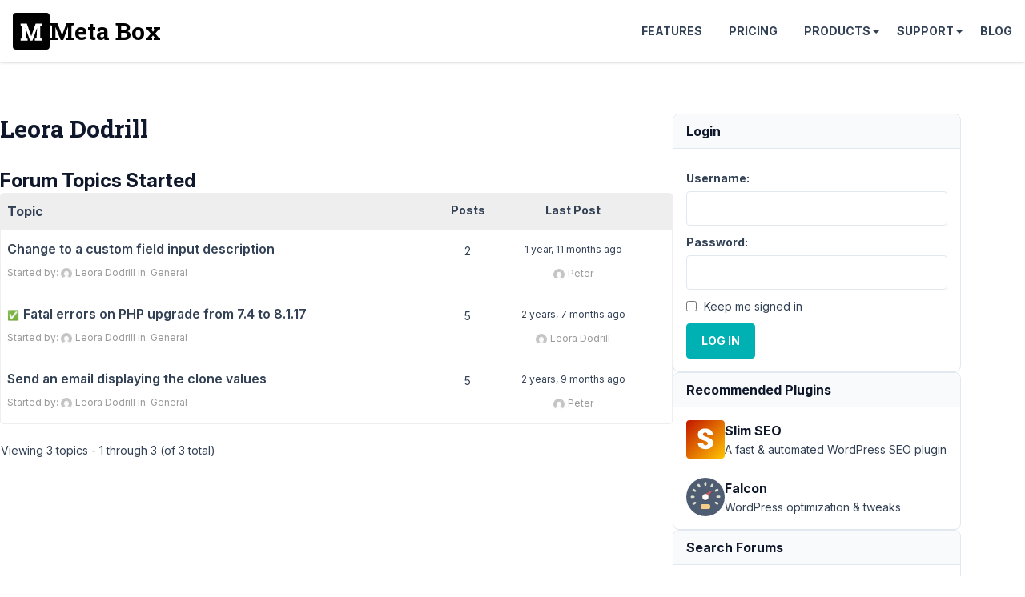

--- FILE ---
content_type: text/html; charset=UTF-8
request_url: https://support.metabox.io/users/leorawebstrata-com/
body_size: 13878
content:
<!doctype html>
<html lang="en-US">

<head>
	<meta charset="UTF-8">
	<meta name="viewport" content="width=device-width, initial-scale=1">

	<style id="" media="all">/* cyrillic-ext */
@font-face {
  font-family: 'Inter';
  font-style: italic;
  font-weight: 100 900;
  font-display: swap;
  src: url(/fonts.gstatic.com/s/inter/v20/UcCm3FwrK3iLTcvnUwkT9mI1F55MKw.woff2) format('woff2');
  unicode-range: U+0460-052F, U+1C80-1C8A, U+20B4, U+2DE0-2DFF, U+A640-A69F, U+FE2E-FE2F;
}
/* cyrillic */
@font-face {
  font-family: 'Inter';
  font-style: italic;
  font-weight: 100 900;
  font-display: swap;
  src: url(/fonts.gstatic.com/s/inter/v20/UcCm3FwrK3iLTcvnUwAT9mI1F55MKw.woff2) format('woff2');
  unicode-range: U+0301, U+0400-045F, U+0490-0491, U+04B0-04B1, U+2116;
}
/* greek-ext */
@font-face {
  font-family: 'Inter';
  font-style: italic;
  font-weight: 100 900;
  font-display: swap;
  src: url(/fonts.gstatic.com/s/inter/v20/UcCm3FwrK3iLTcvnUwgT9mI1F55MKw.woff2) format('woff2');
  unicode-range: U+1F00-1FFF;
}
/* greek */
@font-face {
  font-family: 'Inter';
  font-style: italic;
  font-weight: 100 900;
  font-display: swap;
  src: url(/fonts.gstatic.com/s/inter/v20/UcCm3FwrK3iLTcvnUwcT9mI1F55MKw.woff2) format('woff2');
  unicode-range: U+0370-0377, U+037A-037F, U+0384-038A, U+038C, U+038E-03A1, U+03A3-03FF;
}
/* vietnamese */
@font-face {
  font-family: 'Inter';
  font-style: italic;
  font-weight: 100 900;
  font-display: swap;
  src: url(/fonts.gstatic.com/s/inter/v20/UcCm3FwrK3iLTcvnUwsT9mI1F55MKw.woff2) format('woff2');
  unicode-range: U+0102-0103, U+0110-0111, U+0128-0129, U+0168-0169, U+01A0-01A1, U+01AF-01B0, U+0300-0301, U+0303-0304, U+0308-0309, U+0323, U+0329, U+1EA0-1EF9, U+20AB;
}
/* latin-ext */
@font-face {
  font-family: 'Inter';
  font-style: italic;
  font-weight: 100 900;
  font-display: swap;
  src: url(/fonts.gstatic.com/s/inter/v20/UcCm3FwrK3iLTcvnUwoT9mI1F55MKw.woff2) format('woff2');
  unicode-range: U+0100-02BA, U+02BD-02C5, U+02C7-02CC, U+02CE-02D7, U+02DD-02FF, U+0304, U+0308, U+0329, U+1D00-1DBF, U+1E00-1E9F, U+1EF2-1EFF, U+2020, U+20A0-20AB, U+20AD-20C0, U+2113, U+2C60-2C7F, U+A720-A7FF;
}
/* latin */
@font-face {
  font-family: 'Inter';
  font-style: italic;
  font-weight: 100 900;
  font-display: swap;
  src: url(/fonts.gstatic.com/s/inter/v20/UcCm3FwrK3iLTcvnUwQT9mI1F54.woff2) format('woff2');
  unicode-range: U+0000-00FF, U+0131, U+0152-0153, U+02BB-02BC, U+02C6, U+02DA, U+02DC, U+0304, U+0308, U+0329, U+2000-206F, U+20AC, U+2122, U+2191, U+2193, U+2212, U+2215, U+FEFF, U+FFFD;
}
/* cyrillic-ext */
@font-face {
  font-family: 'Inter';
  font-style: normal;
  font-weight: 100 900;
  font-display: swap;
  src: url(/fonts.gstatic.com/s/inter/v20/UcCo3FwrK3iLTcvvYwYZ8UA3J58.woff2) format('woff2');
  unicode-range: U+0460-052F, U+1C80-1C8A, U+20B4, U+2DE0-2DFF, U+A640-A69F, U+FE2E-FE2F;
}
/* cyrillic */
@font-face {
  font-family: 'Inter';
  font-style: normal;
  font-weight: 100 900;
  font-display: swap;
  src: url(/fonts.gstatic.com/s/inter/v20/UcCo3FwrK3iLTcvmYwYZ8UA3J58.woff2) format('woff2');
  unicode-range: U+0301, U+0400-045F, U+0490-0491, U+04B0-04B1, U+2116;
}
/* greek-ext */
@font-face {
  font-family: 'Inter';
  font-style: normal;
  font-weight: 100 900;
  font-display: swap;
  src: url(/fonts.gstatic.com/s/inter/v20/UcCo3FwrK3iLTcvuYwYZ8UA3J58.woff2) format('woff2');
  unicode-range: U+1F00-1FFF;
}
/* greek */
@font-face {
  font-family: 'Inter';
  font-style: normal;
  font-weight: 100 900;
  font-display: swap;
  src: url(/fonts.gstatic.com/s/inter/v20/UcCo3FwrK3iLTcvhYwYZ8UA3J58.woff2) format('woff2');
  unicode-range: U+0370-0377, U+037A-037F, U+0384-038A, U+038C, U+038E-03A1, U+03A3-03FF;
}
/* vietnamese */
@font-face {
  font-family: 'Inter';
  font-style: normal;
  font-weight: 100 900;
  font-display: swap;
  src: url(/fonts.gstatic.com/s/inter/v20/UcCo3FwrK3iLTcvtYwYZ8UA3J58.woff2) format('woff2');
  unicode-range: U+0102-0103, U+0110-0111, U+0128-0129, U+0168-0169, U+01A0-01A1, U+01AF-01B0, U+0300-0301, U+0303-0304, U+0308-0309, U+0323, U+0329, U+1EA0-1EF9, U+20AB;
}
/* latin-ext */
@font-face {
  font-family: 'Inter';
  font-style: normal;
  font-weight: 100 900;
  font-display: swap;
  src: url(/fonts.gstatic.com/s/inter/v20/UcCo3FwrK3iLTcvsYwYZ8UA3J58.woff2) format('woff2');
  unicode-range: U+0100-02BA, U+02BD-02C5, U+02C7-02CC, U+02CE-02D7, U+02DD-02FF, U+0304, U+0308, U+0329, U+1D00-1DBF, U+1E00-1E9F, U+1EF2-1EFF, U+2020, U+20A0-20AB, U+20AD-20C0, U+2113, U+2C60-2C7F, U+A720-A7FF;
}
/* latin */
@font-face {
  font-family: 'Inter';
  font-style: normal;
  font-weight: 100 900;
  font-display: swap;
  src: url(/fonts.gstatic.com/s/inter/v20/UcCo3FwrK3iLTcviYwYZ8UA3.woff2) format('woff2');
  unicode-range: U+0000-00FF, U+0131, U+0152-0153, U+02BB-02BC, U+02C6, U+02DA, U+02DC, U+0304, U+0308, U+0329, U+2000-206F, U+20AC, U+2122, U+2191, U+2193, U+2212, U+2215, U+FEFF, U+FFFD;
}
/* cyrillic-ext */
@font-face {
  font-family: 'Roboto Slab';
  font-style: normal;
  font-weight: 700;
  font-display: swap;
  src: url(/fonts.gstatic.com/s/robotoslab/v36/BngbUXZYTXPIvIBgJJSb6s3BzlRRfKOFbvjoa4OmYmRjV9Su1caiTVo.woff2) format('woff2');
  unicode-range: U+0460-052F, U+1C80-1C8A, U+20B4, U+2DE0-2DFF, U+A640-A69F, U+FE2E-FE2F;
}
/* cyrillic */
@font-face {
  font-family: 'Roboto Slab';
  font-style: normal;
  font-weight: 700;
  font-display: swap;
  src: url(/fonts.gstatic.com/s/robotoslab/v36/BngbUXZYTXPIvIBgJJSb6s3BzlRRfKOFbvjoa4Oma2RjV9Su1caiTVo.woff2) format('woff2');
  unicode-range: U+0301, U+0400-045F, U+0490-0491, U+04B0-04B1, U+2116;
}
/* greek-ext */
@font-face {
  font-family: 'Roboto Slab';
  font-style: normal;
  font-weight: 700;
  font-display: swap;
  src: url(/fonts.gstatic.com/s/robotoslab/v36/BngbUXZYTXPIvIBgJJSb6s3BzlRRfKOFbvjoa4OmY2RjV9Su1caiTVo.woff2) format('woff2');
  unicode-range: U+1F00-1FFF;
}
/* greek */
@font-face {
  font-family: 'Roboto Slab';
  font-style: normal;
  font-weight: 700;
  font-display: swap;
  src: url(/fonts.gstatic.com/s/robotoslab/v36/BngbUXZYTXPIvIBgJJSb6s3BzlRRfKOFbvjoa4OmbGRjV9Su1caiTVo.woff2) format('woff2');
  unicode-range: U+0370-0377, U+037A-037F, U+0384-038A, U+038C, U+038E-03A1, U+03A3-03FF;
}
/* vietnamese */
@font-face {
  font-family: 'Roboto Slab';
  font-style: normal;
  font-weight: 700;
  font-display: swap;
  src: url(/fonts.gstatic.com/s/robotoslab/v36/BngbUXZYTXPIvIBgJJSb6s3BzlRRfKOFbvjoa4OmYGRjV9Su1caiTVo.woff2) format('woff2');
  unicode-range: U+0102-0103, U+0110-0111, U+0128-0129, U+0168-0169, U+01A0-01A1, U+01AF-01B0, U+0300-0301, U+0303-0304, U+0308-0309, U+0323, U+0329, U+1EA0-1EF9, U+20AB;
}
/* latin-ext */
@font-face {
  font-family: 'Roboto Slab';
  font-style: normal;
  font-weight: 700;
  font-display: swap;
  src: url(/fonts.gstatic.com/s/robotoslab/v36/BngbUXZYTXPIvIBgJJSb6s3BzlRRfKOFbvjoa4OmYWRjV9Su1caiTVo.woff2) format('woff2');
  unicode-range: U+0100-02BA, U+02BD-02C5, U+02C7-02CC, U+02CE-02D7, U+02DD-02FF, U+0304, U+0308, U+0329, U+1D00-1DBF, U+1E00-1E9F, U+1EF2-1EFF, U+2020, U+20A0-20AB, U+20AD-20C0, U+2113, U+2C60-2C7F, U+A720-A7FF;
}
/* latin */
@font-face {
  font-family: 'Roboto Slab';
  font-style: normal;
  font-weight: 700;
  font-display: swap;
  src: url(/fonts.gstatic.com/s/robotoslab/v36/BngbUXZYTXPIvIBgJJSb6s3BzlRRfKOFbvjoa4Omb2RjV9Su1cai.woff2) format('woff2');
  unicode-range: U+0000-00FF, U+0131, U+0152-0153, U+02BB-02BC, U+02C6, U+02DA, U+02DC, U+0304, U+0308, U+0329, U+2000-206F, U+20AC, U+2122, U+2191, U+2193, U+2212, U+2215, U+FEFF, U+FFFD;
}
</style>

	<title>Meta Box</title>

<meta name='robots' content='max-image-preview:large, noindex, follow' />
	<style>img:is([sizes="auto" i], [sizes^="auto," i]) { contain-intrinsic-size: 3000px 1500px }</style>
	<meta property="og:title" content="Meta Box">
<meta property="og:type" content="website">
<meta property="og:image" content="https://i0.wp.com/metabox.io/wp-content/uploads/2019/12/meta-box.png">
<meta property="og:locale" content="en_US">
<meta property="og:site_name" content="Meta Box">
<meta name="twitter:card" content="summary_large_image">
<meta name="twitter:image" content="https://i0.wp.com/metabox.io/wp-content/uploads/2019/12/meta-box.png">
<meta name="twitter:site" content="@wpmetabox">
<link rel='stylesheet' id='rooster-css' href='//support.metabox.io/wp-content/themes/rooster-support/style.css?ver=1746584563' type='text/css' media='all' />
<link rel='stylesheet' id='algolia-autocomplete-css' href='//support.metabox.io/wp-content/plugins/wp-search-with-algolia/css/algolia-autocomplete.css?ver=2.10.1' type='text/css' media='all' />
<script type="text/javascript" src="//support.metabox.io/wp-includes/js/jquery/jquery.min.js?ver=3.7.1" id="jquery-core-js"></script>
<!-- Google Tag Manager -->
<script>(function(w,d,s,l,i){w[l]=w[l]||[];w[l].push({'gtm.start':
new Date().getTime(),event:'gtm.js'});var f=d.getElementsByTagName(s)[0],
j=d.createElement(s),dl=l!='dataLayer'?'&l='+l:'';j.async=true;j.src=
'https://www.googletagmanager.com/gtm.js?id='+i+dl;f.parentNode.insertBefore(j,f);
})(window,document,'script','dataLayer','GTM-KX7MB6');</script>
<!-- End Google Tag Manager --><link rel="icon" href="https://support.metabox.io/wp-content/uploads/2025/11/meta-box-logo-512x512-1.png" sizes="32x32" />
<link rel="icon" href="https://support.metabox.io/wp-content/uploads/2025/11/meta-box-logo-512x512-1.png" sizes="192x192" />
<link rel="apple-touch-icon" href="https://support.metabox.io/wp-content/uploads/2025/11/meta-box-logo-512x512-1.png" />
<meta name="msapplication-TileImage" content="https://support.metabox.io/wp-content/uploads/2025/11/meta-box-logo-512x512-1.png" />
		<style type="text/css" id="wp-custom-css">
			#text-7 a {
	display: block;
	padding-left: 20px;
	position: relative;
}
#text-7 svg {
	fill: #00b1b3;
	position: absolute;
	top: 2px;
	left: -0;
}

.sidebar li {
	padding-bottom: 5px;
	margin-bottom: 5px;
	border-bottom: none;
}		</style>
		</head>

<body class="bbp-user-page single singular bbpress bbp-no-js wp-theme-rooster-support font-sans text-slate-700 text-base leading-relaxed overflow-x-hidden">
		<header class=" site-header flex items-center justify-between p-4 sticky top-0 bg-white z-10 shadow bg-[#2c3e50]">
		<div class="site-branding">
						<h1 class="site-title m-0 font-bold font-slab text-3xl">
				<a href="https://metabox.io" rel="home"
					class="font-slab text-3xl leading-none text-black font-bold flex items-center gap-2 hover:no-underline">
					<svg viewBox="227 227 46 46" width="46" height="46" xmlns="http://www.w3.org/2000/svg">
						<rect style="" x="227" y="227" width="46" height="46" rx="4" ry="4" />
						<path
							d="M 256.873 255.508 L 257.283 246.088 L 257.193 246.078 L 251.483 261.868 L 248.613 261.868 L 242.933 246.138 L 242.843 246.148 L 243.253 255.508 L 243.253 258.868 L 245.533 259.308 L 245.533 261.868 L 236.703 261.868 L 236.703 259.308 L 238.973 258.868 L 238.973 243.558 L 236.703 243.118 L 236.703 240.538 L 238.973 240.538 L 244.553 240.538 L 249.993 256.258 L 250.073 256.258 L 255.553 240.538 L 263.433 240.538 L 263.433 243.118 L 261.153 243.558 L 261.153 258.868 L 263.433 259.308 L 263.433 261.868 L 254.603 261.868 L 254.603 259.308 L 256.873 258.868 L 256.873 255.508 Z"
							style="fill:#fff" />
					</svg>
					<span>Meta Box</span>
				</a>
			</h1>
		</div>

		<nav id="site-navigation" class="main-navigation header-navigation">
			<button class="menu-toggle">Menu</button>
			<ul id="primary-menu" class="menu"><li class="menu-item"><a href="https://metabox.io/features/">Features</a></li>
<li class="menu-item"><a href="https://metabox.io/pricing/">Pricing</a></li>
<li class="menu-item menu-item-has-children"><a href="https://metabox.io/plugins/">Products</a>
<ul class="sub-menu">
	<li class="menu-item"><a href="https://metabox.io/aio/">Meta Box AIO</a></li>
	<li class="menu-item"><a href="https://metabox.io/lite/">Meta Box Lite</a></li>
	<li class="menu-item"><a href="https://metabox.io/plugins/">Extensions</a></li>
	<li class="menu-item"><a href="https://metabox.io/product-category/solutions/">Solutions</a></li>
</ul>
</li>
<li class="menu-item menu-item-has-children"><a href="#">Support</a>
<ul class="sub-menu">
	<li class="menu-item"><a href="https://docs.metabox.io">Documentation</a></li>
	<li class="menu-item"><a href="https://docs.metabox.io/tutorials/">Tutorials</a></li>
	<li class="menu-item"><a href="/">Support Forum</a></li>
</ul>
</li>
<li class="menu-item"><a href="https://metabox.io/blog/">Blog</a></li>
</ul>		</nav>
	</header>
<div class="site-content container py-16 flex flex-wrap gap-16">
	<main class="content-area">
		<h1 class="page-title mb-8">Leora Dodrill</h1>		
<div id="bbpress-forums">
	
<div id="bbp-user-topics-started" class="bbp-user-topics-started">

	
	<div class="bbp-search-form">
		<form role="search" method="get" id="bbp-topic-search-form">
			<div>
				<label class="screen-reader-text hidden" for="ts">Search topics:</label>
				<input type="text" value="" name="ts" id="ts" />
				<input class="button" type="submit" id="bbp_search_submit" value="Search" />
			</div>
		</form>
	</div>


	<h2 class="entry-title">Forum Topics Started</h2>
	<div class="bbp-user-section">

		
			
<div class="bbp-pagination">
	<div class="bbp-pagination-count">Viewing 3 topics - 1 through 3 (of 3 total)</div>
	<div class="bbp-pagination-links"></div>
</div>


			
<ul id="bbp-forum-0" class="bbp-topics">
	<li class="bbp-header">
		<ul class="forum-titles">
			<li class="bbp-topic-title">Topic</li>
			<li class="bbp-topic-voice-count">Voices</li>
			<li class="bbp-topic-reply-count">Posts</li>
			<li class="bbp-topic-freshness">Last Post</li>
		</ul>
	</li>

	<li class="bbp-body">

		
			
<ul id="bbp-topic-44429" class="loop-item-0 user-id-1790 bbp-parent-forum-580 odd  post-44429 topic type-topic status-publish hentry">
	<li class="bbp-topic-title">

		
		
		<a class="bbp-topic-permalink" href="https://support.metabox.io/topic/change-to-a-custom-field-input-description/">Change to a custom field input description</a>

		
		
		
		<p class="bbp-topic-meta">

			
			<span class="bbp-topic-started-by">Started by: <a href="https://support.metabox.io/users/leorawebstrata-com/" title="View Leora Dodrill&#039;s profile" class="bbp-author-link"><span  class="bbp-author-avatar"><img alt='Leora Dodrill' src='https://secure.gravatar.com/avatar/93345f5018f22ad78e1a9fc8cd47407048955193103387c0526250da3a6fe046?s=14&#038;d=mm&#038;r=g' srcset='https://secure.gravatar.com/avatar/93345f5018f22ad78e1a9fc8cd47407048955193103387c0526250da3a6fe046?s=28&#038;d=mm&#038;r=g 2x' class='avatar avatar-14 photo' height='14' width='14' loading='lazy' decoding='async'/></span><span  class="bbp-author-name">Leora Dodrill</span></a></span>

			
			
				
				<span class="bbp-topic-started-in">in: <a href="https://support.metabox.io/forum/general/">General</a></span>
				
			
		</p>

		
		
	</li>

	<li class="bbp-topic-voice-count">2</li>

	<li class="bbp-topic-reply-count">2</li>

	<li class="bbp-topic-freshness">

		
		<a href="https://support.metabox.io/topic/change-to-a-custom-field-input-description/#post-44432" title="Reply To: Change to a custom field input description">1 year, 11 months ago</a>
		
		<p class="bbp-topic-meta">

			
			<span class="bbp-topic-freshness-author"><a href="https://support.metabox.io/users/peter/" title="View Peter&#039;s profile" class="bbp-author-link"><span  class="bbp-author-avatar"><img alt='Peter' src='https://secure.gravatar.com/avatar/567d77367a1698be7b7a29b03d81d7ab00e93b06dc894df7278bb94e9c25bc69?s=14&#038;d=mm&#038;r=g' srcset='https://secure.gravatar.com/avatar/567d77367a1698be7b7a29b03d81d7ab00e93b06dc894df7278bb94e9c25bc69?s=28&#038;d=mm&#038;r=g 2x' class='avatar avatar-14 photo' height='14' width='14' loading='lazy' decoding='async'/></span><span  class="bbp-author-name">Peter</span></a></span>

			
		</p>
	</li>
</ul><!-- #bbp-topic-44429 -->

		
			
<ul id="bbp-topic-42136" class="loop-item-1 user-id-1790 bbp-parent-forum-580 even  post-42136 topic type-topic status-publish hentry">
	<li class="bbp-topic-title">

		
		
		<a class="bbp-topic-permalink" href="https://support.metabox.io/topic/fatal-errors-on-php-upgrade-from-7-4-to-8-1-17/"><span class="topic-resolution yes">✅</span>Fatal errors on PHP upgrade from 7.4 to 8.1.17</a>

		
		
		
		<p class="bbp-topic-meta">

			
			<span class="bbp-topic-started-by">Started by: <a href="https://support.metabox.io/users/leorawebstrata-com/" title="View Leora Dodrill&#039;s profile" class="bbp-author-link"><span  class="bbp-author-avatar"><img alt='Leora Dodrill' src='https://secure.gravatar.com/avatar/93345f5018f22ad78e1a9fc8cd47407048955193103387c0526250da3a6fe046?s=14&#038;d=mm&#038;r=g' srcset='https://secure.gravatar.com/avatar/93345f5018f22ad78e1a9fc8cd47407048955193103387c0526250da3a6fe046?s=28&#038;d=mm&#038;r=g 2x' class='avatar avatar-14 photo' height='14' width='14' loading='lazy' decoding='async'/></span><span  class="bbp-author-name">Leora Dodrill</span></a></span>

			
			
				
				<span class="bbp-topic-started-in">in: <a href="https://support.metabox.io/forum/general/">General</a></span>
				
			
		</p>

		
		
	</li>

	<li class="bbp-topic-voice-count">2</li>

	<li class="bbp-topic-reply-count">5</li>

	<li class="bbp-topic-freshness">

		
		<a href="https://support.metabox.io/topic/fatal-errors-on-php-upgrade-from-7-4-to-8-1-17/#post-42151" title="Reply To: Fatal errors on PHP upgrade from 7.4 to 8.1.17">2 years, 7 months ago</a>
		
		<p class="bbp-topic-meta">

			
			<span class="bbp-topic-freshness-author"><a href="https://support.metabox.io/users/leorawebstrata-com/" title="View Leora Dodrill&#039;s profile" class="bbp-author-link"><span  class="bbp-author-avatar"><img alt='Leora Dodrill' src='https://secure.gravatar.com/avatar/93345f5018f22ad78e1a9fc8cd47407048955193103387c0526250da3a6fe046?s=14&#038;d=mm&#038;r=g' srcset='https://secure.gravatar.com/avatar/93345f5018f22ad78e1a9fc8cd47407048955193103387c0526250da3a6fe046?s=28&#038;d=mm&#038;r=g 2x' class='avatar avatar-14 photo' height='14' width='14' loading='lazy' decoding='async'/></span><span  class="bbp-author-name">Leora Dodrill</span></a></span>

			
		</p>
	</li>
</ul><!-- #bbp-topic-42136 -->

		
			
<ul id="bbp-topic-41253" class="loop-item-2 user-id-1790 bbp-parent-forum-580 odd  post-41253 topic type-topic status-publish hentry">
	<li class="bbp-topic-title">

		
		
		<a class="bbp-topic-permalink" href="https://support.metabox.io/topic/send-an-email-displaying-the-clone-values/">Send an email displaying the clone values</a>

		
		
		
		<p class="bbp-topic-meta">

			
			<span class="bbp-topic-started-by">Started by: <a href="https://support.metabox.io/users/leorawebstrata-com/" title="View Leora Dodrill&#039;s profile" class="bbp-author-link"><span  class="bbp-author-avatar"><img alt='Leora Dodrill' src='https://secure.gravatar.com/avatar/93345f5018f22ad78e1a9fc8cd47407048955193103387c0526250da3a6fe046?s=14&#038;d=mm&#038;r=g' srcset='https://secure.gravatar.com/avatar/93345f5018f22ad78e1a9fc8cd47407048955193103387c0526250da3a6fe046?s=28&#038;d=mm&#038;r=g 2x' class='avatar avatar-14 photo' height='14' width='14' loading='lazy' decoding='async'/></span><span  class="bbp-author-name">Leora Dodrill</span></a></span>

			
			
				
				<span class="bbp-topic-started-in">in: <a href="https://support.metabox.io/forum/general/">General</a></span>
				
			
		</p>

		
		
	</li>

	<li class="bbp-topic-voice-count">2</li>

	<li class="bbp-topic-reply-count">5</li>

	<li class="bbp-topic-freshness">

		
		<a href="https://support.metabox.io/topic/send-an-email-displaying-the-clone-values/#post-41339" title="Reply To: Send an email displaying the clone values">2 years, 9 months ago</a>
		
		<p class="bbp-topic-meta">

			
			<span class="bbp-topic-freshness-author"><a href="https://support.metabox.io/users/peter/" title="View Peter&#039;s profile" class="bbp-author-link"><span  class="bbp-author-avatar"><img alt='Peter' src='https://secure.gravatar.com/avatar/567d77367a1698be7b7a29b03d81d7ab00e93b06dc894df7278bb94e9c25bc69?s=14&#038;d=mm&#038;r=g' srcset='https://secure.gravatar.com/avatar/567d77367a1698be7b7a29b03d81d7ab00e93b06dc894df7278bb94e9c25bc69?s=28&#038;d=mm&#038;r=g 2x' class='avatar avatar-14 photo' height='14' width='14' loading='lazy' decoding='async'/></span><span  class="bbp-author-name">Peter</span></a></span>

			
		</p>
	</li>
</ul><!-- #bbp-topic-41253 -->

		
	</li>

	<li class="bbp-footer">
		<div class="tr">
			<p>
				<span class="td colspan4">&nbsp;</span>
			</p>
		</div><!-- .tr -->
	</li>
</ul><!-- #bbp-forum-0 -->


			
<div class="bbp-pagination">
	<div class="bbp-pagination-count">Viewing 3 topics - 1 through 3 (of 3 total)</div>
	<div class="bbp-pagination-links"></div>
</div>


		
	</div>
</div><!-- #bbp-user-topics-started -->

</div>
	</main>
	<aside class="sidebar widget-area text-sm flex flex-col gap-12">
		<div class="bbp_widget_login border border-solid border-slate-200 rounded-lg"><div class="font-bold capitalize text-slate-900 text-base m-0 py-2 px-4 bg-slate-50 rounded-t-lg border-0 border-b border-solid border-slate-200">Login</div><div class="p-4">
			<form method="post" action="https://support.metabox.io/wp-login.php" class="bbp-login-form">
				<fieldset class="bbp-form">
					<legend>Log In</legend>

					<div class="bbp-username">
						<label for="user_login">Username: </label>
						<input type="text" name="log" value="" size="20" maxlength="100" id="user_login" autocomplete="off" />
					</div>

					<div class="bbp-password">
						<label for="user_pass">Password: </label>
						<input type="password" name="pwd" value="" size="20" id="user_pass" autocomplete="off" />
					</div>

					<div class="bbp-remember-me">
						<input type="checkbox" name="rememberme" value="forever"  id="rememberme" />
						<label for="rememberme">Keep me signed in</label>
					</div>

					
					<div class="bbp-submit-wrapper">

						<button type="submit" name="user-submit" id="user-submit" class="button submit user-submit">Log In</button>

						
	<input type="hidden" name="user-cookie" value="1" />

	<input type="hidden" id="bbp_redirect_to" name="redirect_to" value="https://support.metabox.io/users/leorawebstrata-com/" /><input type="hidden" id="_wpnonce" name="_wpnonce" value="0b5e84db2c" /><input type="hidden" name="_wp_http_referer" value="/users/leorawebstrata-com/" />
					</div>

					
				</fieldset>
			</form>

		</div></div>		<div class="border border-solid border-slate-200 rounded-lg">
			<div
				class="font-bold text-slate-900 text-base py-2 px-4 bg-slate-50 rounded-t-lg border-0 border-b border-solid border-slate-200">
				Recommended Plugins
			</div>
			<div class="p-4">
				<div class="flex items-center gap-2 mb-6">
					<a href="https://wpslimseo.com?utm_campaign=meta_box&utm_source=blog&utm_medium=link"
						target="_blank">
						<img class="block"
							src="https://metabox.io/wp-content/plugins/meta-box-aio/vendor/meta-box/meta-box/src/Dashboard/assets/img/slim-seo.svg"
							width="48" height="48" alt="Slim SEO" loading="lazy">
					</a>
					<div>
						<a href="https://wpslimseo.com?utm_campaign=meta_box&utm_source=blog&utm_medium=link"
							target="_blank" class="text-base font-bold hover:text-inherit"><span
								class="text-slate-900">Slim SEO</span></a>
						<div class="text-sm">A fast & automated WordPress SEO plugin</div>
					</div>
				</div>
				<div class="flex items-center gap-2">
					<a href="https://wordpress.org/plugins/falcon/" target="_blank">
						<img class="block"
							src="https://metabox.io/wp-content/plugins/meta-box-aio/vendor/meta-box/meta-box/src/Dashboard/assets/img/falcon.svg"
							width="48" height="48" alt="Falcon" loading="lazy">
					</a>
					<div>
						<a href="https://wordpress.org/plugins/falcon/" target="_blank"
							class="text-base font-bold hover:text-inherit"><span
								class="text-slate-900">Falcon</span></a>
						<div class="text-sm">WordPress optimization & tweaks</div>
					</div>
				</div>
			</div>
		</div>
		<div class="widget widget_display_search border border-solid border-slate-200 rounded-lg"><div class="font-bold capitalize text-slate-900 text-base m-0 py-2 px-4 bg-slate-50 rounded-t-lg border-0 border-b border-solid border-slate-200">Search Forums</div><div class="p-4">
	<div class="bbp-search-form">
		<form role="search" method="get" id="bbp-search-form">
			<div>
				<label class="screen-reader-text hidden" for="bbp_search">Search for:</label>
				<input type="hidden" name="action" value="bbp-search-request" />
				<input type="text" value="" name="bbp_search" id="bbp_search" />
				<input class="button" type="submit" id="bbp_search_submit" value="Search" />
			</div>
		</form>
	</div>

</div></div><div class="widget widget_display_forums border border-solid border-slate-200 rounded-lg"><div class="font-bold capitalize text-slate-900 text-base m-0 py-2 px-4 bg-slate-50 rounded-t-lg border-0 border-b border-solid border-slate-200">Forums</div><div class="p-4">
		<ul class="bbp-forums-widget">

			
				<li >
					<a class="bbp-forum-title" href="https://support.metabox.io/forum/announcements/">
						<svg xmlns="http://www.w3.org/2000/svg" viewBox="0 0 20 20"><path d="M12.95 10.707l.707-.707L8 4.343 6.586 5.757 10.828 10l-4.242 4.243L8 15.657l4.95-4.95z"/></svg>Announcements					</a>
				</li>

			
				<li >
					<a class="bbp-forum-title" href="https://support.metabox.io/forum/general/">
						<svg xmlns="http://www.w3.org/2000/svg" viewBox="0 0 20 20"><path d="M12.95 10.707l.707-.707L8 4.343 6.586 5.757 10.828 10l-4.242 4.243L8 15.657l4.95-4.95z"/></svg>General					</a>
				</li>

			
				<li >
					<a class="bbp-forum-title" href="https://support.metabox.io/forum/mb-acf-migration/">
						<svg xmlns="http://www.w3.org/2000/svg" viewBox="0 0 20 20"><path d="M12.95 10.707l.707-.707L8 4.343 6.586 5.757 10.828 10l-4.242 4.243L8 15.657l4.95-4.95z"/></svg>MB ACF Migration					</a>
				</li>

			
				<li >
					<a class="bbp-forum-title" href="https://support.metabox.io/forum/mb-admin-columns/">
						<svg xmlns="http://www.w3.org/2000/svg" viewBox="0 0 20 20"><path d="M12.95 10.707l.707-.707L8 4.343 6.586 5.757 10.828 10l-4.242 4.243L8 15.657l4.95-4.95z"/></svg>MB Admin Columns					</a>
				</li>

			
				<li >
					<a class="bbp-forum-title" href="https://support.metabox.io/forum/meta-box-beaver-themer-integrator/">
						<svg xmlns="http://www.w3.org/2000/svg" viewBox="0 0 20 20"><path d="M12.95 10.707l.707-.707L8 4.343 6.586 5.757 10.828 10l-4.242 4.243L8 15.657l4.95-4.95z"/></svg>MB Beaver Builder Integration					</a>
				</li>

			
				<li >
					<a class="bbp-forum-title" href="https://support.metabox.io/forum/mb-blocks/">
						<svg xmlns="http://www.w3.org/2000/svg" viewBox="0 0 20 20"><path d="M12.95 10.707l.707-.707L8 4.343 6.586 5.757 10.828 10l-4.242 4.243L8 15.657l4.95-4.95z"/></svg>MB Blocks					</a>
				</li>

			
				<li >
					<a class="bbp-forum-title" href="https://support.metabox.io/forum/meta-box-builder/">
						<svg xmlns="http://www.w3.org/2000/svg" viewBox="0 0 20 20"><path d="M12.95 10.707l.707-.707L8 4.343 6.586 5.757 10.828 10l-4.242 4.243L8 15.657l4.95-4.95z"/></svg>MB Builder					</a>
				</li>

			
				<li >
					<a class="bbp-forum-title" href="https://support.metabox.io/forum/meta-box-columns/">
						<svg xmlns="http://www.w3.org/2000/svg" viewBox="0 0 20 20"><path d="M12.95 10.707l.707-.707L8 4.343 6.586 5.757 10.828 10l-4.242 4.243L8 15.657l4.95-4.95z"/></svg>MB Columns					</a>
				</li>

			
				<li >
					<a class="bbp-forum-title" href="https://support.metabox.io/forum/mb-comment-meta/">
						<svg xmlns="http://www.w3.org/2000/svg" viewBox="0 0 20 20"><path d="M12.95 10.707l.707-.707L8 4.343 6.586 5.757 10.828 10l-4.242 4.243L8 15.657l4.95-4.95z"/></svg>MB Comment Meta					</a>
				</li>

			
				<li >
					<a class="bbp-forum-title" href="https://support.metabox.io/forum/meta-box-conditional-logic/">
						<svg xmlns="http://www.w3.org/2000/svg" viewBox="0 0 20 20"><path d="M12.95 10.707l.707-.707L8 4.343 6.586 5.757 10.828 10l-4.242 4.243L8 15.657l4.95-4.95z"/></svg>MB Conditional Logic					</a>
				</li>

			
				<li >
					<a class="bbp-forum-title" href="https://support.metabox.io/forum/mb-custom-post-type/">
						<svg xmlns="http://www.w3.org/2000/svg" viewBox="0 0 20 20"><path d="M12.95 10.707l.707-.707L8 4.343 6.586 5.757 10.828 10l-4.242 4.243L8 15.657l4.95-4.95z"/></svg>MB Custom Post Type					</a>
				</li>

			
				<li >
					<a class="bbp-forum-title" href="https://support.metabox.io/forum/mb-custom-table/">
						<svg xmlns="http://www.w3.org/2000/svg" viewBox="0 0 20 20"><path d="M12.95 10.707l.707-.707L8 4.343 6.586 5.757 10.828 10l-4.242 4.243L8 15.657l4.95-4.95z"/></svg>MB Custom Table					</a>
				</li>

			
				<li >
					<a class="bbp-forum-title" href="https://support.metabox.io/forum/mb-elementor-integrator/">
						<svg xmlns="http://www.w3.org/2000/svg" viewBox="0 0 20 20"><path d="M12.95 10.707l.707-.707L8 4.343 6.586 5.757 10.828 10l-4.242 4.243L8 15.657l4.95-4.95z"/></svg>MB Elementor Integrator					</a>
				</li>

			
				<li >
					<a class="bbp-forum-title" href="https://support.metabox.io/forum/meta-box-facetwp-integrator/">
						<svg xmlns="http://www.w3.org/2000/svg" viewBox="0 0 20 20"><path d="M12.95 10.707l.707-.707L8 4.343 6.586 5.757 10.828 10l-4.242 4.243L8 15.657l4.95-4.95z"/></svg>MB FacetWP Integration					</a>
				</li>

			
				<li >
					<a class="bbp-forum-title" href="https://support.metabox.io/forum/mb-favorite-posts/">
						<svg xmlns="http://www.w3.org/2000/svg" viewBox="0 0 20 20"><path d="M12.95 10.707l.707-.707L8 4.343 6.586 5.757 10.828 10l-4.242 4.243L8 15.657l4.95-4.95z"/></svg>MB Favorite Posts					</a>
				</li>

			
				<li >
					<a class="bbp-forum-title" href="https://support.metabox.io/forum/mb-frontend-submission/">
						<svg xmlns="http://www.w3.org/2000/svg" viewBox="0 0 20 20"><path d="M12.95 10.707l.707-.707L8 4.343 6.586 5.757 10.828 10l-4.242 4.243L8 15.657l4.95-4.95z"/></svg>MB Frontend Submission					</a>
				</li>

			
				<li >
					<a class="bbp-forum-title" href="https://support.metabox.io/forum/meta-box-geolocation/">
						<svg xmlns="http://www.w3.org/2000/svg" viewBox="0 0 20 20"><path d="M12.95 10.707l.707-.707L8 4.343 6.586 5.757 10.828 10l-4.242 4.243L8 15.657l4.95-4.95z"/></svg>MB Geolocation					</a>
				</li>

			
				<li >
					<a class="bbp-forum-title" href="https://support.metabox.io/forum/meta-box-group/">
						<svg xmlns="http://www.w3.org/2000/svg" viewBox="0 0 20 20"><path d="M12.95 10.707l.707-.707L8 4.343 6.586 5.757 10.828 10l-4.242 4.243L8 15.657l4.95-4.95z"/></svg>MB Group					</a>
				</li>

			
				<li >
					<a class="bbp-forum-title" href="https://support.metabox.io/forum/meta-box-include-exclude/">
						<svg xmlns="http://www.w3.org/2000/svg" viewBox="0 0 20 20"><path d="M12.95 10.707l.707-.707L8 4.343 6.586 5.757 10.828 10l-4.242 4.243L8 15.657l4.95-4.95z"/></svg>MB Include Exclude					</a>
				</li>

			
				<li >
					<a class="bbp-forum-title" href="https://support.metabox.io/forum/mb-relationships/">
						<svg xmlns="http://www.w3.org/2000/svg" viewBox="0 0 20 20"><path d="M12.95 10.707l.707-.707L8 4.343 6.586 5.757 10.828 10l-4.242 4.243L8 15.657l4.95-4.95z"/></svg>MB Relationships					</a>
				</li>

			
				<li >
					<a class="bbp-forum-title" href="https://support.metabox.io/forum/mb-rest-api/">
						<svg xmlns="http://www.w3.org/2000/svg" viewBox="0 0 20 20"><path d="M12.95 10.707l.707-.707L8 4.343 6.586 5.757 10.828 10l-4.242 4.243L8 15.657l4.95-4.95z"/></svg>MB REST API					</a>
				</li>

			
				<li >
					<a class="bbp-forum-title" href="https://support.metabox.io/forum/mb-revision/">
						<svg xmlns="http://www.w3.org/2000/svg" viewBox="0 0 20 20"><path d="M12.95 10.707l.707-.707L8 4.343 6.586 5.757 10.828 10l-4.242 4.243L8 15.657l4.95-4.95z"/></svg>MB Revision					</a>
				</li>

			
				<li >
					<a class="bbp-forum-title" href="https://support.metabox.io/forum/mb-settings-page/">
						<svg xmlns="http://www.w3.org/2000/svg" viewBox="0 0 20 20"><path d="M12.95 10.707l.707-.707L8 4.343 6.586 5.757 10.828 10l-4.242 4.243L8 15.657l4.95-4.95z"/></svg>MB Settings Page					</a>
				</li>

			
				<li >
					<a class="bbp-forum-title" href="https://support.metabox.io/forum/meta-box-show-hide-javascript/">
						<svg xmlns="http://www.w3.org/2000/svg" viewBox="0 0 20 20"><path d="M12.95 10.707l.707-.707L8 4.343 6.586 5.757 10.828 10l-4.242 4.243L8 15.657l4.95-4.95z"/></svg>MB Show Hide					</a>
				</li>

			
				<li >
					<a class="bbp-forum-title" href="https://support.metabox.io/forum/meta-box-tabs/">
						<svg xmlns="http://www.w3.org/2000/svg" viewBox="0 0 20 20"><path d="M12.95 10.707l.707-.707L8 4.343 6.586 5.757 10.828 10l-4.242 4.243L8 15.657l4.95-4.95z"/></svg>MB Tabs					</a>
				</li>

			
				<li >
					<a class="bbp-forum-title" href="https://support.metabox.io/forum/meta-box-template/">
						<svg xmlns="http://www.w3.org/2000/svg" viewBox="0 0 20 20"><path d="M12.95 10.707l.707-.707L8 4.343 6.586 5.757 10.828 10l-4.242 4.243L8 15.657l4.95-4.95z"/></svg>MB Template					</a>
				</li>

			
				<li >
					<a class="bbp-forum-title" href="https://support.metabox.io/forum/mb-term-meta/">
						<svg xmlns="http://www.w3.org/2000/svg" viewBox="0 0 20 20"><path d="M12.95 10.707l.707-.707L8 4.343 6.586 5.757 10.828 10l-4.242 4.243L8 15.657l4.95-4.95z"/></svg>MB Term Meta					</a>
				</li>

			
				<li >
					<a class="bbp-forum-title" href="https://support.metabox.io/forum/mb-testimonials/">
						<svg xmlns="http://www.w3.org/2000/svg" viewBox="0 0 20 20"><path d="M12.95 10.707l.707-.707L8 4.343 6.586 5.757 10.828 10l-4.242 4.243L8 15.657l4.95-4.95z"/></svg>MB Testimonials					</a>
				</li>

			
				<li >
					<a class="bbp-forum-title" href="https://support.metabox.io/forum/meta-box-text-limiter/">
						<svg xmlns="http://www.w3.org/2000/svg" viewBox="0 0 20 20"><path d="M12.95 10.707l.707-.707L8 4.343 6.586 5.757 10.828 10l-4.242 4.243L8 15.657l4.95-4.95z"/></svg>MB Text Limiter					</a>
				</li>

			
				<li >
					<a class="bbp-forum-title" href="https://support.metabox.io/forum/mb-toolset-migration/">
						<svg xmlns="http://www.w3.org/2000/svg" viewBox="0 0 20 20"><path d="M12.95 10.707l.707-.707L8 4.343 6.586 5.757 10.828 10l-4.242 4.243L8 15.657l4.95-4.95z"/></svg>MB Toolset Migration					</a>
				</li>

			
				<li >
					<a class="bbp-forum-title" href="https://support.metabox.io/forum/meta-box-tooltip/">
						<svg xmlns="http://www.w3.org/2000/svg" viewBox="0 0 20 20"><path d="M12.95 10.707l.707-.707L8 4.343 6.586 5.757 10.828 10l-4.242 4.243L8 15.657l4.95-4.95z"/></svg>MB Tooltip					</a>
				</li>

			
				<li >
					<a class="bbp-forum-title" href="https://support.metabox.io/forum/mb-user-avatar/">
						<svg xmlns="http://www.w3.org/2000/svg" viewBox="0 0 20 20"><path d="M12.95 10.707l.707-.707L8 4.343 6.586 5.757 10.828 10l-4.242 4.243L8 15.657l4.95-4.95z"/></svg>MB User Avatar					</a>
				</li>

			
				<li >
					<a class="bbp-forum-title" href="https://support.metabox.io/forum/mb-user-meta/">
						<svg xmlns="http://www.w3.org/2000/svg" viewBox="0 0 20 20"><path d="M12.95 10.707l.707-.707L8 4.343 6.586 5.757 10.828 10l-4.242 4.243L8 15.657l4.95-4.95z"/></svg>MB User Meta					</a>
				</li>

			
				<li >
					<a class="bbp-forum-title" href="https://support.metabox.io/forum/mb-user-profile/">
						<svg xmlns="http://www.w3.org/2000/svg" viewBox="0 0 20 20"><path d="M12.95 10.707l.707-.707L8 4.343 6.586 5.757 10.828 10l-4.242 4.243L8 15.657l4.95-4.95z"/></svg>MB User Profile					</a>
				</li>

			
				<li >
					<a class="bbp-forum-title" href="https://support.metabox.io/forum/mb-views/">
						<svg xmlns="http://www.w3.org/2000/svg" viewBox="0 0 20 20"><path d="M12.95 10.707l.707-.707L8 4.343 6.586 5.757 10.828 10l-4.242 4.243L8 15.657l4.95-4.95z"/></svg>MB Views					</a>
				</li>

			
				<li >
					<a class="bbp-forum-title" href="https://support.metabox.io/forum/meta-box-for-yoast-seo/">
						<svg xmlns="http://www.w3.org/2000/svg" viewBox="0 0 20 20"><path d="M12.95 10.707l.707-.707L8 4.343 6.586 5.757 10.828 10l-4.242 4.243L8 15.657l4.95-4.95z"/></svg>MB Yoast SEO Integration					</a>
				</li>

			
				<li >
					<a class="bbp-forum-title" href="https://support.metabox.io/forum/meta-box-aio/">
						<svg xmlns="http://www.w3.org/2000/svg" viewBox="0 0 20 20"><path d="M12.95 10.707l.707-.707L8 4.343 6.586 5.757 10.828 10l-4.242 4.243L8 15.657l4.95-4.95z"/></svg>Meta Box AIO					</a>
				</li>

			
		</ul>

		</div></div>	</aside>
</div>

<footer class="text-sm border-0 border-t border-gray-200 border-solid">
	<div class="container">
		<div class="footer-cols grid gap-6 py-16">
			<div class="footer__intro">
				<div class="uppercase tracking-wider text-sm font-bold mb-2 text-slate-900">Intro</div>
				<p class="mb-0">We created Meta Box in 2010 to help developers to create custom meta boxes faster and
					easier. Now, Meta Box is not only a library with powerful API for custom fields, but also a
					framework that helps you control your data the way you want.</p>
			</div>
			<div class="footer__about">
				<div class="uppercase tracking-wider text-sm font-bold mb-2 text-slate-900">About</div>
				<ul class="list-none m-0">
					<li><a class="text-inherit" href="https://metabox.io/about/">About</a></li>
					<li><a class="text-inherit" href="https://metabox.io/my-account/">My Account</a></li>
					<li><a class="text-inherit" href="https://metabox.io/affiliate/">Affiliate</a></li>
					<li><a class="text-inherit" href="https://metabox.io/faq/">FAQ</a></li>
					<li><a class="text-inherit" href="https://metabox.io/changelog/">Changelog</a></li>
					<li><a class="text-inherit" href="https://metabox.io/contact/">Contact</a></li>
					<li><a class="text-inherit" href="https://metabox.io/graphics-logos/">Graphics &amp; Logos</a></li>
				</ul>
			</div>
			<div class="footer__products">
				<div class="uppercase tracking-wider text-sm font-bold mb-2 text-slate-900">Our products</div>
				<ul class="list-none m-0">
					<li><a class="text-inherit" href="https://wpslimseo.com" target="_blank">Slim SEO</a></li>
					<li><a class="text-inherit" href="https://gretathemes.com" target="_blank">GretaThemes</a></li>
					<li><a class="text-inherit" href="https://wpautolistings.com" target="_blank">Auto Listings</a></li>
				</ul>
			</div>
			<div class="footer__compare">
				<div class="uppercase tracking-wider text-sm font-bold mb-2 text-slate-900">Compare</div>
				<ul class="list-none m-0">
					<li><a class="text-inherit" href="https://metabox.io/meta-box-vs-acf/">Meta Box vs. ACF</a></li>
					<li><a class="text-inherit" href="https://metabox.io/meta-box-vs-toolset/">Meta Box vs. Toolset</a>
					</li>
				</ul>
			</div>
			<div class="footer__tools">
				<div class="uppercase tracking-wider text-sm font-bold mb-2 text-slate-900">Tools</div>
				<ul class="list-none m-0">
					<li><a class="text-inherit" href="https://metabox.io/demo/">Demo</a></li>
					<li><a class="text-inherit" href="https://metabox.io/online-generator/">Online generator</a></li>
					<li><a class="text-inherit" href="https://metabox.io/post-type-generator/">Post type generator</a>
					</li>
					<li><a class="text-inherit" href="https://metabox.io/taxonomy-generator/">Taxonomy generator</a>
					</li>
					<li><a class="text-inherit" href="https://metabox.io/block-generator/">Block generator</a></li>
				</ul>
			</div>
			<div class="footer__connect">
				<div class="uppercase tracking-wider text-sm font-bold mb-2 text-slate-900">Connect With Us</div>
				<div class="flex gap-2">
					<a class="text-current hover:no-underline hover:text-slate-800"
						href="https://www.facebook.com/groups/metaboxusers" target="_blank" rel="nofollow noopener">
						<svg class="w-6 h-6 fill-current" viewBox="0 0 24 24" xmlns="http://www.w3.org/2000/svg"
							aria-label="Facebook">
							<path
								d="M9.101 23.691v-7.98H6.627v-3.667h2.474v-1.58c0-4.085 1.848-5.978 5.858-5.978.401 0 .955.042 1.468.103a8.68 8.68 0 0 1 1.141.195v3.325a8.623 8.623 0 0 0-.653-.036 26.805 26.805 0 0 0-.733-.009c-.707 0-1.259.096-1.675.309a1.686 1.686 0 0 0-.679.622c-.258.42-.374.995-.374 1.752v1.297h3.919l-.386 2.103-.287 1.564h-3.246v8.245C19.396 23.238 24 18.179 24 12.044c0-6.627-5.373-12-12-12s-12 5.373-12 12c0 5.628 3.874 10.35 9.101 11.647Z" />
						</svg>
					</a>
					<a class="text-current hover:no-underline hover:text-slate-800"
						href="https://www.youtube.com/c/MetaBoxWP" target="_blank" rel="nofollow noopener">
						<svg class="w-6 h-6 fill-current" viewBox="0 0 24 24" xmlns="http://www.w3.org/2000/svg"
							aria-label="Youtube">
							<path
								d="M23.498 6.186a3.016 3.016 0 0 0-2.122-2.136C19.505 3.545 12 3.545 12 3.545s-7.505 0-9.377.505A3.017 3.017 0 0 0 .502 6.186C0 8.07 0 12 0 12s0 3.93.502 5.814a3.016 3.016 0 0 0 2.122 2.136c1.871.505 9.376.505 9.376.505s7.505 0 9.377-.505a3.015 3.015 0 0 0 2.122-2.136C24 15.93 24 12 24 12s0-3.93-.502-5.814zM9.545 15.568V8.432L15.818 12l-6.273 3.568z" />
						</svg>
					</a>
					<a class="text-current hover:no-underline hover:text-slate-800" href="https://x.com/wpmetabox"
						target="_blank" rel="nofollow noopener">
						<svg class="w-6 h-6 fill-current" viewBox="0 0 24 24" xmlns="http://www.w3.org/2000/svg"
							aria-label="X">
							<path
								d="M18.901 1.153h3.68l-8.04 9.19L24 22.846h-7.406l-5.8-7.584-6.638 7.584H.474l8.6-9.83L0 1.154h7.594l5.243 6.932ZM17.61 20.644h2.039L6.486 3.24H4.298Z" />
						</svg>
					</a>
					<a class="text-current hover:no-underline hover:text-slate-800" href="https://github.com/wpmetabox"
						target="_blank" rel="nofollow noopener">
						<svg class="w-6 h-6 fill-current" viewBox="0 0 24 24" xmlns="http://www.w3.org/2000/svg"
							aria-label="Github">
							<path
								d="M12 .297c-6.63 0-12 5.373-12 12 0 5.303 3.438 9.8 8.205 11.385.6.113.82-.258.82-.577 0-.285-.01-1.04-.015-2.04-3.338.724-4.042-1.61-4.042-1.61C4.422 18.07 3.633 17.7 3.633 17.7c-1.087-.744.084-.729.084-.729 1.205.084 1.838 1.236 1.838 1.236 1.07 1.835 2.809 1.305 3.495.998.108-.776.417-1.305.76-1.605-2.665-.3-5.466-1.332-5.466-5.93 0-1.31.465-2.38 1.235-3.22-.135-.303-.54-1.523.105-3.176 0 0 1.005-.322 3.3 1.23.96-.267 1.98-.399 3-.405 1.02.006 2.04.138 3 .405 2.28-1.552 3.285-1.23 3.285-1.23.645 1.653.24 2.873.12 3.176.765.84 1.23 1.91 1.23 3.22 0 4.61-2.805 5.625-5.475 5.92.42.36.81 1.096.81 2.22 0 1.606-.015 2.896-.015 3.286 0 .315.21.69.825.57C20.565 22.092 24 17.592 24 12.297c0-6.627-5.373-12-12-12" />
						</svg>
					</a>
				</div>
				<p class="mt-4 mb-1">Get latest news, tutorials &amp; deals from Meta Box.</p>
				<form class="subscribe-form flex h-9" data-keys="quzviexqqo,ivkgbarphx,kwtmbxygck"
					data-source="Subscription Form">
					<input class="flex-1" type="text" placeholder="Enter your email..." />
					<button class="py-0 rounded-l-none text-sm" type="submit">Subscribe</button>
				</form>
			</div>
		</div>

		<div
			class="flex justify-between items-center gap-4 text-xs py-4 border-0 border-t border-gray-200 border-solid text-center flex-col md:flex-row md:text-left">
			<div>Copyright 2026 Meta Box. <a class="text-inherit"
					href="https://metabox.io/privacy-policy/">Privacy
					Policy</a> | <a class="text-inherit" href="https://metabox.io/terms-conditions/">Terms &amp;
					Conditions</a>.</div>
			<a class="block" href="https://elightup.com"><img class="block"
					src="https://i0.wp.com/metabox.io/wp-content/themes/rooster/images/elightup.png" alt="elightup"
					width="61" height="16" loading="lazy" decoding="async"></a>
		</div>
	</div>
</footer>

<script>
	( function ( d ) {
		d.querySelector( '.menu-toggle' ).addEventListener( 'click', () => {
			d.querySelector( '#site-navigation' ).classList.toggle( 'toggled' );
		}, { passive: true } );
	} )( document );
</script>

<script type="speculationrules">
{"prefetch":[{"source":"document","where":{"and":[{"href_matches":"\/*"},{"not":{"href_matches":["\/wp-*.php","\/wp-admin\/*","\/wp-content\/uploads\/*","\/wp-content\/*","\/wp-content\/plugins\/*","\/wp-content\/themes\/rooster-support\/*","\/*\\?(.+)"]}},{"not":{"selector_matches":"a[rel~=\"nofollow\"]"}},{"not":{"selector_matches":".no-prefetch, .no-prefetch a"}}]},"eagerness":"conservative"}]}
</script>

<script type="text/javascript" id="bbp-swap-no-js-body-class">
	document.body.className = document.body.className.replace( 'bbp-no-js', 'bbp-js' );
</script>

<script type="application/ld+json" id="slim-seo-schema">{"@context":"https://schema.org","@graph":[{"@type":"WebSite","@id":"https://support.metabox.io/#website","url":"https://support.metabox.io/","name":"Meta Box","description":"Support Forum","inLanguage":"en-US","potentialAction":{"@id":"https://support.metabox.io/#searchaction"},"publisher":{"@id":"https://support.metabox.io/#organization"}},{"@type":"SearchAction","@id":"https://support.metabox.io/#searchaction","target":"https://support.metabox.io/?s={search_term_string}","query-input":"required name=search_term_string"},{"@type":"BreadcrumbList","name":"Breadcrumbs","@id":"https://support.metabox.io/users/leorawebstrata-com#breadcrumblist","itemListElement":[{"@type":"ListItem","position":1,"name":"Home","item":"https://support.metabox.io/"}]},{"@type":"WebPage","@id":"https://support.metabox.io/users/leorawebstrata-com#webpage","url":"https://support.metabox.io/users/leorawebstrata-com","inLanguage":"en-US","name":"Meta Box","isPartOf":{"@id":"https://support.metabox.io/#website"},"breadcrumb":{"@id":"https://support.metabox.io/users/leorawebstrata-com#breadcrumblist"}},{"@type":"Organization","@id":"https://support.metabox.io/#organization","url":"https://support.metabox.io/","name":"Meta Box"}]}</script><script type="text/javascript">var algolia = {"debug":false,"application_id":"OOFWIFPJIE","search_api_key":"1568720a6878c56087fd68acb4d0bcbf","powered_by_enabled":false,"search_hits_per_page":"20","query":"","indices":{"posts_topic":{"name":"wp_posts_topic","id":"posts_topic","enabled":true,"replicas":[]}},"autocomplete":{"sources":[{"index_id":"posts_topic","index_name":"wp_posts_topic","label":"Topics","admin_name":"Topics","position":11,"max_suggestions":5,"tmpl_suggestion":"autocomplete-post-suggestion","enabled":true}],"input_selector":".sidebar #bbp_search"}};</script>
<script type="text/html" id="tmpl-autocomplete-header">
	<div class="autocomplete-header">
		<div class="autocomplete-header-title">{{{ data.label }}}</div>
		<div class="clear"></div>
	</div>
</script>

<script type="text/html" id="tmpl-autocomplete-post-suggestion">
	<a class="suggestion-link" href="{{ data.permalink }}" title="{{ data.post_title }}">
		<# if ( data.images.thumbnail ) { #>
			<img class="suggestion-post-thumbnail" src="{{ data.images.thumbnail.url }}" alt="{{ data.post_title }}">
		<# } #>
		<div class="suggestion-post-attributes">
			<span class="suggestion-post-title">{{{ data._highlightResult.post_title.value }}}</span>
			<# if ( data._snippetResult['content'] ) { #>
				<span class="suggestion-post-content">{{{ data._snippetResult['content'].value }}}</span>
			<# } #>
		</div>
			</a>
</script>

<script type="text/html" id="tmpl-autocomplete-term-suggestion">
	<a class="suggestion-link" href="{{ data.permalink }}" title="{{ data.name }}">
		<svg viewBox="0 0 21 21" width="21" height="21">
			<svg width="21" height="21" viewBox="0 0 21 21">
				<path
					d="M4.662 8.72l-1.23 1.23c-.682.682-.68 1.792.004 2.477l5.135 5.135c.7.693 1.8.688 2.48.005l1.23-1.23 5.35-5.346c.31-.31.54-.92.51-1.36l-.32-4.29c-.09-1.09-1.05-2.06-2.15-2.14l-4.3-.33c-.43-.03-1.05.2-1.36.51l-.79.8-2.27 2.28-2.28 2.27zm9.826-.98c.69 0 1.25-.56 1.25-1.25s-.56-1.25-1.25-1.25-1.25.56-1.25 1.25.56 1.25 1.25 1.25z"
					fill-rule="evenodd"></path>
			</svg>
		</svg>
		<span class="suggestion-post-title">{{{ data._highlightResult.name.value }}}</span>
	</a>
</script>

<script type="text/html" id="tmpl-autocomplete-user-suggestion">
	<a class="suggestion-link user-suggestion-link" href="{{ data.posts_url }}" title="{{ data.display_name }}">
		<# if ( data.avatar_url ) { #>
			<img class="suggestion-user-thumbnail" src="{{ data.avatar_url }}" alt="{{ data.display_name }}">
		<# } #>
		<span class="suggestion-post-title">{{{ data._highlightResult.display_name.value }}}</span>
	</a>
</script>

<script type="text/html" id="tmpl-autocomplete-footer">
	<div class="autocomplete-footer">
		<div class="autocomplete-footer-branding">
			<a href="#" class="algolia-powered-by-link" title="Algolia">
				<svg width="150px" height="25px" viewBox="0 0 572 64"><path fill="#36395A" d="M16 48.3c-3.4 0-6.3-.6-8.7-1.7A12.4 12.4 0 0 1 1.9 42C.6 40 0 38 0 35.4h6.5a6.7 6.7 0 0 0 3.9 6c1.4.7 3.3 1.1 5.6 1.1 2.2 0 4-.3 5.4-1a7 7 0 0 0 3-2.4 6 6 0 0 0 1-3.4c0-1.5-.6-2.8-1.9-3.7-1.3-1-3.3-1.6-5.9-1.8l-4-.4c-3.7-.3-6.6-1.4-8.8-3.4a10 10 0 0 1-3.3-7.9c0-2.4.6-4.6 1.8-6.4a12 12 0 0 1 5-4.3c2.2-1 4.7-1.6 7.5-1.6s5.5.5 7.6 1.6a12 12 0 0 1 5 4.4c1.2 1.8 1.8 4 1.8 6.7h-6.5a6.4 6.4 0 0 0-3.5-5.9c-1-.6-2.6-1-4.4-1s-3.2.3-4.4 1c-1.1.6-2 1.4-2.6 2.4-.5 1-.8 2-.8 3.1a5 5 0 0 0 1.5 3.6c1 1 2.6 1.7 4.7 1.9l4 .3c2.8.2 5.2.8 7.2 1.8 2.1 1 3.7 2.2 4.9 3.8a9.7 9.7 0 0 1 1.7 5.8c0 2.5-.7 4.7-2 6.6a13 13 0 0 1-5.6 4.4c-2.4 1-5.2 1.6-8.4 1.6Zm35.6 0c-2.6 0-4.8-.4-6.7-1.3a13 13 0 0 1-4.7-3.5 17.1 17.1 0 0 1-3.6-10.4v-1c0-2 .3-3.8 1-5.6a13 13 0 0 1 7.3-8.3 15 15 0 0 1 6.3-1.4A13.2 13.2 0 0 1 64 24.3c1 2.2 1.6 4.6 1.6 7.2V34H39.4v-4.3h21.8l-1.8 2.2c0-2-.3-3.7-.9-5.1a7.3 7.3 0 0 0-2.7-3.4c-1.2-.7-2.7-1.1-4.6-1.1s-3.4.4-4.7 1.3a8 8 0 0 0-2.9 3.6c-.6 1.5-.9 3.3-.9 5.4 0 2 .3 3.7 1 5.3a7.9 7.9 0 0 0 2.8 3.7c1.3.8 3 1.3 5 1.3s3.8-.5 5.1-1.3c1.3-1 2.1-2 2.4-3.2h6a11.8 11.8 0 0 1-7 8.7 16 16 0 0 1-6.4 1.2ZM80 48c-2.2 0-4-.3-5.7-1a8.4 8.4 0 0 1-3.7-3.3 9.7 9.7 0 0 1-1.3-5.2c0-2 .5-3.8 1.5-5.2a9 9 0 0 1 4.3-3.1c1.8-.7 4-1 6.7-1H89v4.1h-7.5c-2 0-3.4.5-4.4 1.4-1 1-1.6 2.1-1.6 3.6s.5 2.7 1.6 3.6c1 1 2.5 1.4 4.4 1.4 1.1 0 2.2-.2 3.2-.7 1-.4 1.9-1 2.6-2 .6-1 1-2.4 1-4.2l1.7 2.1c-.2 2-.7 3.8-1.5 5.2a9 9 0 0 1-3.4 3.3 12 12 0 0 1-5.3 1Zm9.5-.7v-8.8h-1v-10c0-1.8-.5-3.2-1.4-4.1-1-1-2.4-1.4-4.2-1.4a142.9 142.9 0 0 0-10.2.4v-5.6a74.8 74.8 0 0 1 8.6-.4c3 0 5.5.4 7.5 1.2s3.4 2 4.4 3.6c1 1.7 1.4 4 1.4 6.7v18.4h-5Zm12.9 0V17.8h5v12.3h-.2c0-4.2 1-7.4 2.8-9.5a11 11 0 0 1 8.3-3.1h1v5.6h-2a9 9 0 0 0-6.3 2.2c-1.5 1.5-2.2 3.6-2.2 6.4v15.6h-6.4Zm34.4 1a15 15 0 0 1-6.6-1.3c-1.9-.9-3.4-2-4.7-3.5a15.5 15.5 0 0 1-2.7-5c-.6-1.7-1-3.6-1-5.4v-1c0-2 .4-3.8 1-5.6a15 15 0 0 1 2.8-4.9c1.3-1.5 2.8-2.6 4.6-3.5a16.4 16.4 0 0 1 13.3.2c2 1 3.5 2.3 4.8 4a12 12 0 0 1 2 6H144c-.2-1.6-1-3-2.2-4.1a7.5 7.5 0 0 0-5.2-1.7 8 8 0 0 0-4.7 1.3 8 8 0 0 0-2.8 3.6 13.8 13.8 0 0 0 0 10.3c.6 1.5 1.5 2.7 2.8 3.6s2.8 1.3 4.8 1.3c1.5 0 2.7-.2 3.8-.8a7 7 0 0 0 2.6-2c.7-1 1-2 1.2-3.2h6.2a11 11 0 0 1-2 6.2 15.1 15.1 0 0 1-11.8 5.5Zm19.7-1v-40h6.4V31h-1.3c0-3 .4-5.5 1.1-7.6a9.7 9.7 0 0 1 3.5-4.8A9.9 9.9 0 0 1 172 17h.3c3.5 0 6 1.1 7.9 3.5 1.7 2.3 2.6 5.7 2.6 10v16.8h-6.4V29.6c0-2.1-.6-3.8-1.8-5a6.4 6.4 0 0 0-4.8-1.8c-2 0-3.7.7-5 2a7.8 7.8 0 0 0-1.9 5.5v17h-6.4Zm63.8 1a12.2 12.2 0 0 1-10.9-6.2 19 19 0 0 1-1.8-7.3h1.4v12.5h-5.1v-40h6.4v19.8l-2 3.5c.2-3.1.8-5.7 1.9-7.7a11 11 0 0 1 4.4-4.5c1.8-1 3.9-1.5 6.1-1.5a13.4 13.4 0 0 1 12.8 9.1c.7 1.9 1 3.8 1 6v1c0 2.2-.3 4.1-1 6a13.6 13.6 0 0 1-13.2 9.4Zm-1.2-5.5a8.4 8.4 0 0 0 7.9-5c.7-1.5 1.1-3.3 1.1-5.3s-.4-3.8-1.1-5.3a8.7 8.7 0 0 0-3.2-3.6 9.6 9.6 0 0 0-9.2-.2 8.5 8.5 0 0 0-3.3 3.2c-.8 1.4-1.3 3-1.3 5v2.3a9 9 0 0 0 1.3 4.8 9 9 0 0 0 3.4 3c1.4.7 2.8 1 4.4 1Zm27.3 3.9-10-28.9h6.5l9.5 28.9h-6Zm-7.5 12.2v-5.7h4.9c1 0 2-.1 2.9-.4a4 4 0 0 0 2-1.4c.4-.7.9-1.6 1.2-2.7l8.6-30.9h6.2l-9.3 32.4a14 14 0 0 1-2.5 5 8.9 8.9 0 0 1-4 2.8c-1.5.6-3.4.9-5.6.9h-4.4Zm9-12.2v-5.2h6.4v5.2H248Z"></path><path fill="#003DFF" d="M534.4 9.1H528a.8.8 0 0 1-.7-.7V1.8c0-.4.2-.7.6-.8l6.5-1c.4 0 .8.2.9.6v7.8c0 .4-.4.7-.8.7zM428 35.2V.8c0-.5-.3-.8-.7-.8h-.2l-6.4 1c-.4 0-.7.4-.7.8v35c0 1.6 0 11.8 12.3 12.2.5 0 .8-.4.8-.8V43c0-.4-.3-.7-.6-.8-4.5-.5-4.5-6-4.5-7zm106.5-21.8H528c-.4 0-.7.4-.7.8v34c0 .4.3.8.7.8h6.5c.4 0 .8-.4.8-.8v-34c0-.5-.4-.8-.8-.8zm-17.7 21.8V.8c0-.5-.3-.8-.8-.8l-6.5 1c-.4 0-.7.4-.7.8v35c0 1.6 0 11.8 12.3 12.2.4 0 .8-.4.8-.8V43c0-.4-.3-.7-.7-.8-4.4-.5-4.4-6-4.4-7zm-22.2-20.6a16.5 16.5 0 0 1 8.6 9.3c.8 2.2 1.3 4.8 1.3 7.5a19.4 19.4 0 0 1-4.6 12.6 14.8 14.8 0 0 1-5.2 3.6c-2 .9-5.2 1.4-6.8 1.4a21 21 0 0 1-6.7-1.4 15.4 15.4 0 0 1-8.6-9.3 21.3 21.3 0 0 1 0-14.4 15.2 15.2 0 0 1 8.6-9.3c2-.8 4.3-1.2 6.7-1.2s4.6.4 6.7 1.2zm-6.7 27.6c2.7 0 4.7-1 6.2-3s2.2-4.3 2.2-7.8-.7-6.3-2.2-8.3-3.5-3-6.2-3-4.7 1-6.1 3c-1.5 2-2.2 4.8-2.2 8.3s.7 5.8 2.2 7.8 3.5 3 6.2 3zm-88.8-28.8c-6.2 0-11.7 3.3-14.8 8.2a18.6 18.6 0 0 0 4.8 25.2c1.8 1.2 4 1.8 6.2 1.7s.1 0 .1 0h.9c4.2-.7 8-4 9.1-8.1v7.4c0 .4.3.7.8.7h6.4a.7.7 0 0 0 .7-.7V14.2c0-.5-.3-.8-.7-.8h-13.5zm6.3 26.5a9.8 9.8 0 0 1-5.7 2h-.5a10 10 0 0 1-9.2-14c1.4-3.7 5-6.3 9-6.3h6.4v18.3zm152.3-26.5h13.5c.5 0 .8.3.8.7v33.7c0 .4-.3.7-.8.7h-6.4a.7.7 0 0 1-.8-.7v-7.4c-1.2 4-4.8 7.4-9 8h-.1a4.2 4.2 0 0 1-.5.1h-.9a10.3 10.3 0 0 1-7-2.6c-4-3.3-6.5-8.4-6.5-14.2 0-3.7 1-7.2 3-10 3-5 8.5-8.3 14.7-8.3zm.6 28.4c2.2-.1 4.2-.6 5.7-2V21.7h-6.3a9.8 9.8 0 0 0-9 6.4 10.2 10.2 0 0 0 9.1 13.9h.5zM452.8 13.4c-6.2 0-11.7 3.3-14.8 8.2a18.5 18.5 0 0 0 3.6 24.3 10.4 10.4 0 0 0 13 .6c2.2-1.5 3.8-3.7 4.5-6.1v7.8c0 2.8-.8 5-2.2 6.3-1.5 1.5-4 2.2-7.5 2.2l-6-.3c-.3 0-.7.2-.8.5l-1.6 5.5c-.1.4.1.8.5 1h.1c2.8.4 5.5.6 7 .6 6.3 0 11-1.4 14-4.1 2.7-2.5 4.2-6.3 4.5-11.4V14.2c0-.5-.4-.8-.8-.8h-13.5zm6.3 8.2v18.3a9.6 9.6 0 0 1-5.6 2h-1a10.3 10.3 0 0 1-8.8-14c1.4-3.7 5-6.3 9-6.3h6.4zM291 31.5A32 32 0 0 1 322.8 0h30.8c.6 0 1.2.5 1.2 1.2v61.5c0 1.1-1.3 1.7-2.2 1l-19.2-17a18 18 0 0 1-11 3.4 18.1 18.1 0 1 1 18.2-14.8c-.1.4-.5.7-.9.6-.1 0-.3 0-.4-.2l-3.8-3.4c-.4-.3-.6-.8-.7-1.4a12 12 0 1 0-2.4 8.3c.4-.4 1-.5 1.6-.2l14.7 13.1v-46H323a26 26 0 1 0 10 49.7c.8-.4 1.6-.2 2.3.3l3 2.7c.3.2.3.7 0 1l-.2.2a32 32 0 0 1-47.2-28.6z"></path></svg>
			</a>
		</div>
	</div>
</script>

<script type="text/html" id="tmpl-autocomplete-empty">
	<div class="autocomplete-empty">
		No results matched your query 		<span class="empty-query">"{{ data.query }}"</span>
	</div>
</script>

<script type="text/javascript">
	window.addEventListener('load', function () {

		/* Initialize Algolia client */
		var client = algoliasearch( algolia.application_id, algolia.search_api_key );

		/**
		 * Algolia hits source method.
		 *
		 * This method defines a custom source to use with autocomplete.js.
		 *
		 * @param object $index Algolia index object.
		 * @param object $params Options object to use in search.
		 */
		var algoliaHitsSource = function( index, params ) {
			return function( query, callback ) {
				index
					.search( query, params )
					.then( function( response ) {
						callback( response.hits, response );
					})
					.catch( function( error ) {
						callback( [] );
					});
			}
		}

		/* Setup autocomplete.js sources */
		var sources = [];
		algolia.autocomplete.sources.forEach( function( config, i ) {
			var suggestion_template = wp.template( config[ 'tmpl_suggestion' ] );
			sources.push( {
				source: algoliaHitsSource( client.initIndex( config[ 'index_name' ] ), {
					hitsPerPage: config[ 'max_suggestions' ],
					attributesToSnippet: [
						'content:10'
					],
					highlightPreTag: '__ais-highlight__',
					highlightPostTag: '__/ais-highlight__'
				} ),
				debounce: config['debounce'],
				templates: {
					header: function () {
						return wp.template( 'autocomplete-header' )( {
							label: _.escape( config[ 'label' ] )
						} );
					},
					suggestion: function ( hit ) {
						if ( hit.escaped === true ) {
							return suggestion_template( hit );
						}
						hit.escaped = true;

						for ( var key in hit._highlightResult ) {
							/* We do not deal with arrays. */
							if ( typeof hit._highlightResult[ key ].value !== 'string' ) {
								continue;
							}
							hit._highlightResult[ key ].value = _.escape( hit._highlightResult[ key ].value );
							hit._highlightResult[ key ].value = hit._highlightResult[ key ].value.replace( /__ais-highlight__/g, '<em>' ).replace( /__\/ais-highlight__/g, '</em>' );
						}

						for ( var key in hit._snippetResult ) {
							/* We do not deal with arrays. */
							if ( typeof hit._snippetResult[ key ].value !== 'string' ) {
								continue;
							}

							hit._snippetResult[ key ].value = _.escape( hit._snippetResult[ key ].value );
							hit._snippetResult[ key ].value = hit._snippetResult[ key ].value.replace( /__ais-highlight__/g, '<em>' ).replace( /__\/ais-highlight__/g, '</em>' );
						}

						return suggestion_template( hit );
					}
				}
			} );

		} );

		/* Setup dropdown menus */
		document.querySelectorAll( algolia.autocomplete.input_selector ).forEach( function( element ) {

			var config = {
				debug: algolia.debug,
				hint: false,
				openOnFocus: true,
				appendTo: 'body',
				templates: {
					empty: wp.template( 'autocomplete-empty' )
				}
			};

			if ( algolia.powered_by_enabled ) {
				config.templates.footer = wp.template( 'autocomplete-footer' );
			}

			/* Instantiate autocomplete.js */
			var autocomplete = algoliaAutocomplete( element, config, sources )
				.on( 'autocomplete:selected', function ( e, suggestion ) {
					/* Redirect the user when we detect a suggestion selection. */
					window.location.href = suggestion.permalink ?? suggestion.posts_url; // Users use the `posts_url` property instead of `permalink`.
				} );

			/* Force the dropdown to be re-drawn on scroll to handle fixed containers. */
			window.addEventListener( 'scroll', function() {
				if ( autocomplete.autocomplete.getWrapper().style.display === "block" ) {
					autocomplete.autocomplete.close();
					autocomplete.autocomplete.open();
				}
			} );
		} );

		var algoliaPoweredLink = document.querySelector( '.algolia-powered-by-link' );
		if ( algoliaPoweredLink ) {
			algoliaPoweredLink.addEventListener( 'click', function( e ) {
				e.preventDefault();
				window.location = "https://www.algolia.com/?utm_source=WordPress&utm_medium=extension&utm_content=" + window.location.hostname + "&utm_campaign=poweredby";
			} );
		}
	});
</script>

<script type="text/javascript" src="//support.metabox.io/wp-content/plugins/bbpress/templates/default/js/editor.min.js?ver=2.6.14" id="bbpress-editor-js"></script>
<script type="text/javascript" src="//support.metabox.io/wp-includes/js/underscore.min.js?ver=1.13.7" id="underscore-js"></script>
<script type="text/javascript" id="wp-util-js-extra">
/* <![CDATA[ */
var _wpUtilSettings = {"ajax":{"url":"\/wp-admin\/admin-ajax.php"}};
/* ]]> */
</script>
<script type="text/javascript" src="//support.metabox.io/wp-includes/js/wp-util.min.js?ver=6.8.2" id="wp-util-js"></script>
<script type="text/javascript" src="//support.metabox.io/wp-content/plugins/wp-search-with-algolia/js/algoliasearch/dist/algoliasearch-lite.umd.js?ver=2.10.1" id="algolia-search-js"></script>
<script type="text/javascript" src="//support.metabox.io/wp-content/plugins/wp-search-with-algolia/js/autocomplete.js/dist/autocomplete.min.js?ver=2.10.1" id="algolia-autocomplete-js"></script>
<script type="text/javascript" src="//support.metabox.io/wp-content/plugins/wp-search-with-algolia/js/autocomplete-noconflict.js?ver=2.10.1" id="algolia-autocomplete-noconflict-js"></script>
<div class="to-top">
	<svg version="1.1" xmlns="http://www.w3.org/2000/svg" width="24" height="24" viewBox="0 0 24 24">
		<path d="M7.406 15.422l-1.406-1.406 6-6 6 6-1.406 1.406-4.594-4.594z"></path>
	</svg>
</div>
<script type="module">
let button = document.querySelector( '.to-top' );
window.addEventListener( 'scroll', () => button.classList.toggle( 'is-visible', window.scrollY > 100 ), { passive: true } );
button.addEventListener( 'click', () => window.scrollTo( { top: 0, left: 0, behavior: 'smooth' } ), { passive: true } );
</script>
</body>

</html>